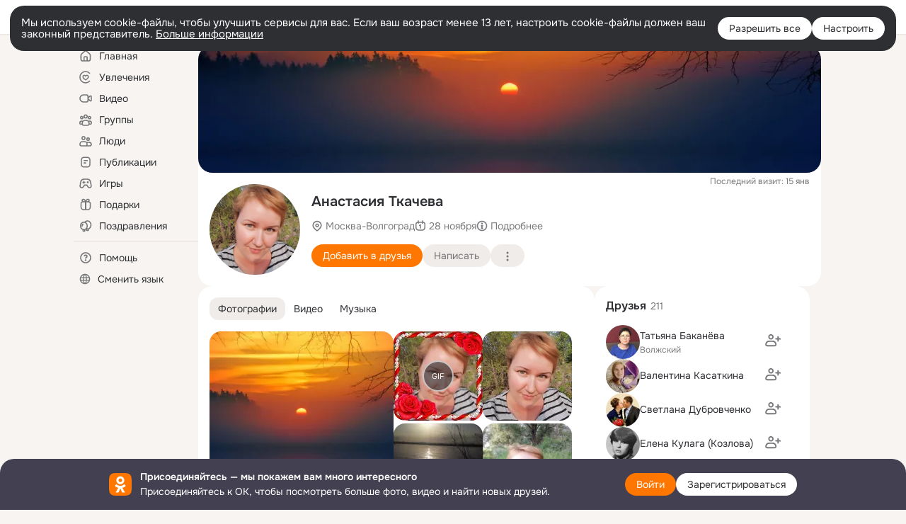

--- FILE ---
content_type: application/javascript; charset=utf-8
request_url: https://st-ok.cdn-vk.ru/res/js/Service_i32tsup9.js
body_size: 1059
content:
define(["OK/metrics/utils","OK/StatLogger","OK/logger"],function(i,b,p){
var l = {};"use strict";function u(e,r){if(r==null||r>e.length)r=e.length;for(var t=0,n=new Array(r);t<r;t++)n[t]=e[t];return n}function f(e){if(Array.isArray(e))return u(e)}function g(e,r){if(!(e instanceof r)){throw new TypeError("Cannot call a class as a function")}}function v(e,r){for(var t=0;t<r.length;t++){var n=r[t];n.enumerable=n.enumerable||false;n.configurable=true;if("value"in n)n.writable=true;Object.defineProperty(e,n.key,n)}}function h(e,r,t){if(r)v(e.prototype,r);return e}function y(e){if(typeof Symbol!=="undefined"&&e[Symbol.iterator]!=null||e["@@iterator"]!=null)return Array.from(e)}function m(){throw new TypeError("Invalid attempt to spread non-iterable instance.\\nIn order to be iterable, non-array objects must have a [Symbol.iterator]() method.")}function c(e){return f(e)||y(e)||d(e)||m()}function d(e,r){if(!e)return;if(typeof e==="string")return u(e,r);var t=Object.prototype.toString.call(e).slice(8,-1);if(t==="Object"&&e.constructor)t=e.constructor.name;if(t==="Map"||t==="Set")return Array.from(t);if(t==="Arguments"||/^(?:Ui|I)nt(?:8|16|32)(?:Clamped)?Array$/.test(t))return u(e,r)}var _=function(){function e(){g(this,e);this.logPrefix="metrics";this.serviceName="";this.getId=function(){return void 0};this.getLogFunc=function(){return function(){}}}h(e,[{key:"initWithDebug",value:function r(t){var n=Boolean(this.getId()&&this.getLogFunc());i.debugLog(this.serviceName,"Trying to send ".concat(t,". ").concat(this.serviceName," was initialized: ").concat(n));return n}},{key:"sendEvent",value:function r(){for(var t=arguments.length,n=new Array(t),a=0;a<t;a++){n[a]=arguments[a]}var o;(o=this.getLogFunc())==null?void 0:o.apply(void 0,c(n));i.debugLog.apply(void 0,[this.serviceName,'Sending event with data "'].concat(c(n),['"']))}},{key:"sendGoalEvent",value:function r(t,n){this.sendEvent(t,n)}},{key:"trackGoal",value:function r(t,n){var a=arguments.length>2&&arguments[2]!==void 0?arguments[2]:true,o=arguments.length>3?arguments[3]:void 0;if(!this.initWithDebug('goal: "'.concat(t,'"'))){return}this.sendGoalEvent(t,n);if(a){var s=[t,i.transformParamsForDebugLog(o)];i.logDataInternally.apply(void 0,[this.logPrefix,this.serviceName].concat(c(s)));i.debugLog(this.serviceName,'Data: "'.concat(s.join(" : "),'". Saved internally with "').concat(this.logPrefix,'" prefix!'))}}}]);return e}();l.AService=_
return l;
});
//# sourceMappingURL=Service_i32tsup9.js.map


--- FILE ---
content_type: application/javascript; charset=utf-8
request_url: https://st-ok.cdn-vk.ru/res/js/LinkedHooksStore_dfsh01e3.js
body_size: 197
content:
define([],function(){
var o = {};"use strict";var t={};var d={REACTION_COMPONENTS:"widgets",ICON_REACTIONS:"icons"};function l(e,c,r){var i=t[e]||{};var n=i[c]||[];if(n.indexOf(r)===-1){n.push(r);i[c]=n;t[e]=i}}function s(e,c,r){if(!t[e]){return}var i=t[e];if(!i[c]){return}var n=i[c];var a=n.indexOf(r);if(a!==-1){n.splice(a,1)}}function v(e){return t[e]}var f={collections:d,add:l,remove:s,get:v};o.LinkedHooksStore=f;o.add=l;o.collections=d;o.get=v;o.remove=s
return o;
});
//# sourceMappingURL=LinkedHooksStore_dfsh01e3.js.map


--- FILE ---
content_type: application/javascript; charset=utf-8
request_url: https://st-ok.cdn-vk.ru/res/js/DropDownTemplate_kd4lmaiw.js
body_size: 257
content:
define([],function(){
var r = {};"use strict";function c(e,n){if(n!=null&&typeof Symbol!=="undefined"&&n[Symbol.hasInstance]){return!!n[Symbol.hasInstance](e)}else{return e instanceof n}}var i=document.createElement("div");function s(e){if(c(e,Array)){e=e.join("")}i.innerHTML=e;var n=i.children[0];i.removeChild(n);return n}function u(e){return s(['<div class="sc-menu sc-menu__hidden '+e.join(" ")+'">','<div class="sc-menu_arw_w">','<div class="sc-menu_arw"></div>',"</div>","</div>"])}r.default=u;Object.defineProperty(r,"__esModule",{value:true})
return r;
});
//# sourceMappingURL=DropDownTemplate_kd4lmaiw.js.map
